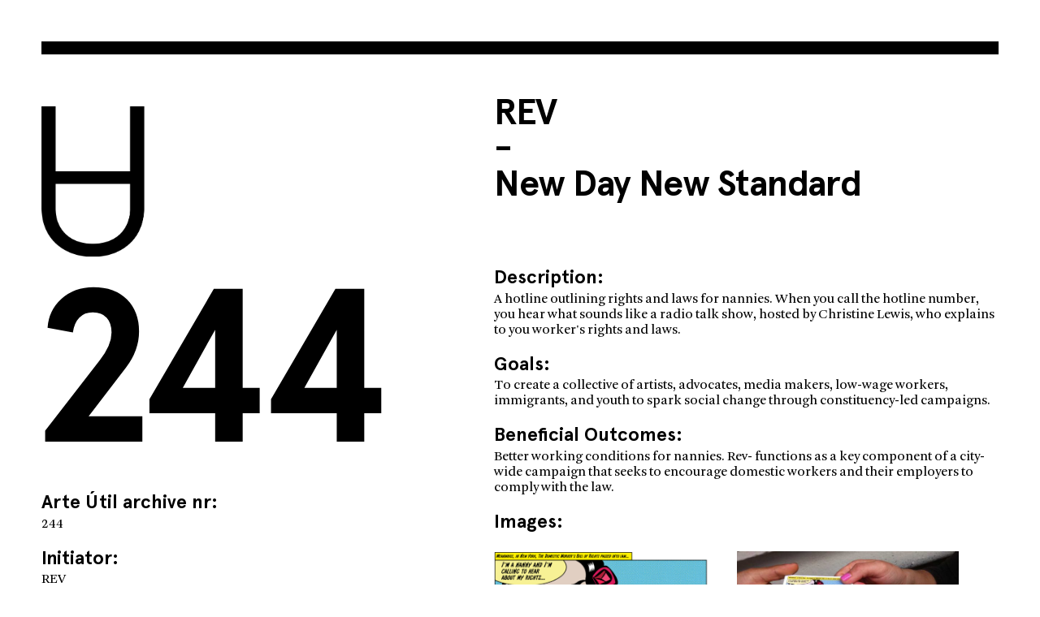

--- FILE ---
content_type: text/html
request_url: https://museumarteutil.net/museumarteutil.net/projects/new-day-new-standard/index.html
body_size: 10073
content:
<!DOCTYPE html>
	<!-- Added by HTTrack --><meta http-equiv="content-type" content="text/html;charset=UTF-8" /><!-- /Added by HTTrack -->
<head>
		<title>New Day New Standard | Museum of Arte Útil</title>
		<meta http-equiv="Content-Type" content="text/html; charset=UTF-8" />
		<meta name="robots" content="ALL" />
		<meta name="description" content="Museum of Arte Útil">
		<meta name="keywords" content="Museum of Arte Útil" />
		<meta property="og:title" content="Museum of Arte Útil" />
		<meta property="og:type" content="website" />
		<meta property="og:url" content="http://museumarteutil.nl/" />
		<meta property="og:image" content=""/>
		<meta property="og:description" content="Museum of Arte Útil" />
		
		<link rel="icon" type="image/x-icon" href="../../wp-content/themes/arteutil/favicon.ico" />
		<link rel="pingback" href="../../xmlrpc.html" />
		<link rel="stylesheet" href="../../wp-content/themes/arteutil/style.css" type="text/css" media="all"/>
		<link rel="stylesheet" href="../../wp-content/themes/arteutil/css/print.css" type="text/css" media="print"/>
		
		<link href='../../../fonts.googleapis.com/css70b0.css?family=PT+Sans' rel='stylesheet' type='text/css'>
		
		<link rel='stylesheet' id='contact-form-7-css'  href='../../wp-content/plugins/contact-form-7/includes/css/stylesfa0c.css?ver=4.0.3' type='text/css' media='all' />
<link rel='stylesheet' id='se-link-styles-css'  href='../../wp-content/plugins/search-everything/static/css/se-stylesdf0a.css?ver=4.1.40' type='text/css' media='all' />
<!-- This site uses the Yoast Google Analytics plugin v5.2.8 - Universal disabled - https://yoast.com/wordpress/plugins/google-analytics/ -->
<script type="text/javascript">

	var _gaq = _gaq || [];
	_gaq.push(['_setAccount', 'UA-5435932-11']);
	_gaq.push(['_gat._forceSSL']);
	_gaq.push(['_trackPageview']);

	(function () {
		var ga = document.createElement('script');
		ga.type = 'text/javascript';
		ga.async = true;
		ga.src = ('https:' == document.location.protocol ? 'https://ssl' : 'http://www') + '.google-analytics.com/ga.js';
		var s = document.getElementsByTagName('script')[0];
		s.parentNode.insertBefore(ga, s);
	})();

</script>
<!-- / Yoast Google Analytics -->
<script type='text/javascript' src='../../wp-includes/js/jquery/jquery90f9.js?ver=1.11.1'></script>
<script type='text/javascript' src='../../wp-includes/js/jquery/jquery-migrate.min1576.js?ver=1.2.1'></script>
<link rel="EditURI" type="application/rsd+xml" title="RSD" href="../../xmlrpc0db0.html?rsd" />
<link rel="wlwmanifest" type="application/wlwmanifest+xml" href="../../wp-includes/wlwmanifest.xml" /> 
<link rel='prev' title='When Platitudes Become Form' href='../when-platitudes-become-form/index.html' />
<link rel='next' title='Untitled (free/still)' href='../untitled-freestill/index.html' />
<meta name="generator" content="WordPress 4.1.40" />
<link rel='shortlink' href='../../index59f6.html?p=832' />
<link rel="canonical" href="index.html" /><script type="text/javascript">
	window._se_plugin_version = '8.1.3';
</script>
 

		</head>
		<body>
			<div class="main-wrapper">					
					<div class="project-wrapper">
										<div class="border-top">
				</div>
				<div class="project-left-column">
					<div class="left-column-inner">
						<div class="project-header">
							<div class="logo">
							</div>
						<h3 class="big-arhive-title">244</h3>
						</div>
						
						<div class="project_info">
						
						<h4 class="bold">Arte Útil archive nr:</h4>
						<p class="margin-bottom">244</p>
						
												<h4 class="bold">Initiator:</h4>
						<p class="margin-bottom">REV</p>
												
												<h4 class="bold">Location:</h4>
						<p class="margin-bottom">US</p>
												
												<h4 class="bold">Category:</h4>
						<p class="margin-bottom">economy, social</p>
												
												<h4 class="bold">Users:</h4>
						<p class="margin-bottom">Nannies, housekeepers, elder caregivers, and their employers. REV-, Peopleâ€™s Production House, Domestic Workers United, MIT Center  for Civic Media, Community Development Project of the Urban  Justice Center.</p>
												
												<h4 class="bold">Maintained by:</h4>
						<p class="margin-bottom">Huit Facettes, Local practitioners</p>
												
												<h4 class="bold">Certification:</h4>
						<p class="margin-bottom">implemented</p>
												
												<h4 class="bold">Duration:</h4>
						<p class="margin-bottom">1998 - ongoing</p>
												
						</div>
					</div>
				</div>
				
				<div class="project-right-column">
					<div class="right-column-inner">
						<div class="project-title-single">
						<h2 class="bold">REV<br>
						-<br>
						New Day New Standard						</h2>
						</div>
						
						<div class="project_info">
						
												<h4 class="bold">Description:</h4>
						<p class="margin-bottom">A hotline outlining rights and laws for nannies. When you call the hotline number, you hear what sounds like a radio talk show, hosted by Christine Lewis, who explains to you worker's rights and laws. <br />
</p>
												
												<h4 class="bold">Goals:</h4>
						<p class="margin-bottom">To create a collective of artists, advocates, media makers, low-wage workers, immigrants, and youth to spark social change through constituency-led campaigns.<br />
</p>
												
												<h4 class="bold">Beneficial Outcomes:</h4>
						<p class="margin-bottom">Better working conditions for nannies. Rev- functions as a key component of a city-wide campaign that seeks to encourage domestic workers and their employers to comply with the law.</p>
												
												<h4 class="bold">Images:</h4>
							<div class="images-container">
																<div class="project-image">
									<img src="../../wp-content/uploads/2013/12/REV01.png" alt="" />
								</div>
																<div class="project-image">
									<img src="../../wp-content/uploads/2013/12/Rev02.jpg" alt="" />
								</div>
																<div class="clear">
								</div>
							</div>	
												
						</div>
					</div>				
				</div>					</div>
					
						
			
			
			
			
					 	
		</div>
	<script type="text/javascript" charset="UTF-8" src="../../wp-content/themes/arteutil/js/artescript.js"></script>
		</div> 

	<script type="text/javascript" src="../../wp-content/themes/arteutil/js/jquery.nivo.slider.pack.js"></script> 
	<script type="text/javascript" src="../../wp-content/themes/arteutil/js/jquery.isotope.min.js"></script> 
	<script type="text/javascript" src="../../wp-content/themes/arteutil/js/modernizr.custom.51554.js"></script> 
	<script src="../../wp-content/themes/arteutil/js/jquery.cookie.js"></script>
		

	
	<script type="text/javascript">
		jQuery(document).ready(function($){
			// Nivo Slider
			$('.slider').nivoSlider({
					    effect: 'false',               
					    animSpeed: 100,                 
					    pauseTime: 6000,                
					    directionNav: false,             
					    controlNav: true,               
					    pauseOnHover: true       
					});
					
					
			// Isotope		
			var $container = $('.sortable-container'),
			 filters = {};

			      $container.isotope({
			        itemSelector : '.sortable-item',
			        
			        // Sort by year or name
			        getSortData : {
				    name : function ( $elem ) {
				      return $elem.find('.name').text();
				    },
				    year : function ( $elem ) {
				      return $elem.find('.year').text();
				    },
				    number : function ( $elem ) {
				      return $elem.find('.number').text();
				    }
				  }
			      });
			      
			      
			         $('.filter a').click(function(){
				      var $this = $(this);
				      // don't proceed if already selected
				      if ( $this.hasClass('selected') ) {
				        return;
				      }
				      
				      var $optionSet = $this.parents('.option-set');
				      // change selected class
				      $optionSet.find('.selected').removeClass('selected');
				      $this.addClass('selected');
			  
			  
			  
			  
			       // store filter value in object
				      // i.e. filters.color = 'red'
				      var group = $optionSet.attr('data-filter-group');
				      filters[ group ] = $this.attr('data-filter-value');
				      // convert object into array
				      var isoFilters = [];
				      for ( var prop in filters ) {
				        isoFilters.push( filters[ prop ] )
				      }
				      var selector = isoFilters.join('');
				      $container.isotope({ filter: selector });
				
				      return false;
				    });
			      
			      

				    



				$('#sort-by a').click(function(){
				  // get href attribute, minus the '#'
				  var sortName = $(this).attr('href').slice(1);
				  $container.isotope({ sortBy : sortName });
				  
				  var $this = $(this);
			        // don't proceed if already selected
			        if ( $this.hasClass('selected') ) {
			          return false;
			        }
			        var $optionSet = $this.parents('#sort-by');
			        $optionSet.find('.selected').removeClass('selected');
			        $this.addClass('selected');
				  
				  return false;

				  
				});
				
				
										
				$('.calendar-container').isotope({filter: '.Jun'});
				
				
				$('.set-en').click(function() {
					$.removeCookie('taal', { path: '/' });
					$.cookie('taal', 'en', { expires : 99, path : '/' });
					
				});
				$('.set-nl').click(function() {
					$.removeCookie('taal', { path: '/' });
					$.cookie('taal', 'nl', { expires : 99, path : '/' });
				});
		
		
			
			});
			
	</script>	
	<script type='text/javascript' src='../../wp-content/plugins/contact-form-7/includes/js/jquery.form.mind03d.js?ver=3.51.0-2014.06.20'></script>
<script type='text/javascript'>
/* <![CDATA[ */
var _wpcf7 = {"loaderUrl":"https:\/\/museumarteutil.net\/wp-content\/plugins\/contact-form-7\/images\/ajax-loader.gif","sending":"Sending ..."};
/* ]]> */
</script>
<script type='text/javascript' src='../../wp-content/plugins/contact-form-7/includes/js/scriptsfa0c.js?ver=4.0.3'></script>
	</body>
</html>

--- FILE ---
content_type: text/css
request_url: https://museumarteutil.net/museumarteutil.net/wp-content/themes/arteutil/style.css
body_size: 11532
content:
/*
Theme Name: Arte Util
Description: buurmen.
Author: buurmen
Author URI: http://buurmen.nl/
Theme URI: http://buurmen.nl/
Version: 1.3
Tags: 
*/

/*-- RESET ---*/

html, body, div, span, applet, object, iframe,
h1, h2, h3, h4, h5, h6, p, blockquote, pre,
a, abbr, acronym, address, big, cite, code,
del, dfn, em, img, ins, kbd, q, s, samp,
small, strike, strong, sub, sup, tt, var,
b, u, i, center,
dl, dt, dd, ol, ul, li,
fieldset, form, label, legend,
table, caption, tbody, tfoot, thead, tr, th, td,
article, aside, canvas, details, embed, 
figure, figcaption, footer, header, hgroup, 
menu, nav, output, ruby, section, summary,
time, mark, audio, video {
	margin: 0;
	padding: 0;
	border: 0;
	font: inherit;
	vertical-align: baseline;
}
/* HTML5 display-role reset for older browsers */
article, aside, details, figcaption, figure, 
footer, header, hgroup, menu, nav, section {
	display: block;
}
body {
	line-height: 1;
}
ol, ul {
	list-style: none;
}
blockquote, q {
	quotes: none;
}
blockquote:before, blockquote:after,
q:before, q:after {
	content: '';
	content: none;
}
table {
	border-collapse: collapse;
	border-spacing: 0;
}

/*-- END OF RESET --*/

@font-face {
    font-family: 'ApercuBold';
    src: url('fonts/apercu_bold.eot');
    src: url('fonts/apercu_bold.eot') format('embedded-opentype'),
         url('fonts/apercu_bold.woff') format('woff'),
         url('fonts/apercu_bold.ttf') format('truetype'),
         url('fonts/apercu_bold.svg#ApercuBold') format('svg');
}
@font-face {
    font-family: 'ApercuMedium';
    src: url('fonts/apercu_medium.eot');
    src: url('fonts/apercu_medium.eot') format('embedded-opentype'),
         url('fonts/apercu_medium.woff') format('woff'),
         url('fonts/apercu_medium.ttf') format('truetype'),
         url('fonts/apercu_medium.svg#ApercuMedium') format('svg');
}
@font-face {
    font-family: 'ArnhemBlond';
    src: url('fonts/arnhem-blond.eot');
    src: url('fonts/arnhem-blond.eot') format('embedded-opentype'),
         url('fonts/arnhem-blond.woff') format('woff'),
         url('fonts/arnhem-blond.ttf') format('truetype'),
         url('fonts/arnhem-blond.svg#ArnhemBlond') format('svg');
}


.clear { clear: both; }
.margin-bottom{ margin-bottom: 20px; }
.margin-top {margin-top: 20px;}
.margin-left { margin-left: 10px;}
h1, h2, h3 {font-family: 'ApercuBold', sans-serif;}
.bold {font-family: 'ApercuBold', sans-serif;}
a { text-decoration: none;}
.big-arhive-title { font-family: 'ApercuBold', sans-serif;}
p { font-family: 'ArnhemBlond', sans-serif; line-height: 120%;}
a.italic { font-style: italic; color: #a1a1a1; text-decoration: none; display: inline-block;}
a.black { color: black;}


.main-wrapper {
	min-width: 100%;
	min-height: 100%;
	position: relative;
}
.gray { color: #777171;}

.ptsans {
	font-family: 'PT Sans', sans-serif; 
}

.ptsans p {
	font-family: 'PT Sans', sans-serif; 
	margin: 20px 0px;
}

h3 {
	font-size: 24px;
}

.logo {
	z-index: 99999;
	background: url(logo.png) no-repeat;
	background-size: cover;
}

.logohome {
	width: 42px;
	height: 64px;
	background: url(AU.gif) no-repeat;
	position: absolute;
	margin-left: -38px;
	margin-top: -15px;
}

.project-wrapper {
	width: 100%;
	min-height: 400px;
	position: relative;	
}

.project-wrapper.pdf {
	width: 1024px;
	min-height: 400px;
	position: relative;	
}

.border-top{
	width: 92%;
	background:black;
	position: relative;
}

.project-left-column {
	width: 47.5%;
	position: absolute;
}

.project-right-column {
	width: 52.5%;
	right: 0px;
	top: 0px;
	position: absolute;
}


.left-column-inner {
	min-height: 50px; 
	position: relative;	
}

.project-header{
	width: 100%;
	position: relative;
	
}

.project-image {
	width: 44%;
	float: left;
	
}

.project-image img {
	width: 100%;
}

.next-post, .prev-post, .next-post a, .prev-post a {
	position: fixed;
	left: 100px;
	color: white;
	text-decoration: none;
	z-index: 9999;	
	font-family: 'ApercuBold', sans-serif;
}

.next-post a, .prev-post a {
	font-size: 30px;
	width: 70px;
	height: 30px;
	padding: 15px;
}

.next-post, .next-post a {
	top: 0px;
	background: #f200ff;
}

.prev-post , .prev-post a {
	top: 0px;
	left: 0px;
	background: #00ff92;
}

/* -- Menu -- */




.main-title, .main-title a{
	font-size: 40px;
	margin: 40px 20px 0 20px;
	color: black;
	text-decoration: none;
}

.menu {
	width: 100%;
	margin: 0 20px;
	padding: 20px 0px;
	font-family: 'ApercuBold', sans-serif;
}

ul.menu li {
	display: inline;
	margin-right: 10px;
}

ul.menu li a {
	text-decoration: none;
	color: #777171;
	font-size: 25px;
}

ul.menu li.current-menu-item a {
	text-decoration: none;
	color: black;
	font-size: 25px;
}

.pipe {
	margin: 0 10px 0 0;
	width: 1px;
	height: 20px;
	background: #777171;
	display: inline-block;
}

#menu-main-menu li:first-child .pipe, #menu-main-menu_nl li:first-child .pipe {
	display: none;
} 

.lang-select {
	width: 100px;
	height: 80px;
	position: relative;
	float: right;
}

a.set-nl, a.set-en {
	color: #777171;
}

a.set-nl.nl, a.set-en.en {
	color: black;
}

/* -- Index -- */


#page-wrapper {
	width: 960px;
	padding: 0 32px;
	min-height: 400px;
	margin: 0 auto;
}

.column {
	width: 450px;
	min-height: 150px;
	float: left;
	margin: 20px 0 0 20px;
	border-top: 1px solid black;
	padding: 20px 0; 
}

.image-column {
	width: 450px;
	height: 300px;
	float: left;
	margin: 10px 10px 30px 10px;
	padding: 0px;
	overflow: hidden; 
}

.two-column {
	width: 940px;
	border-top: 1px solid black;
	margin: 20px 0 0 10px;
	padding: 20px 0;
	float: left;
}

.calendar-home {
	width: 940px;
	border-top: 1px solid black;
	margin: 20px 0 0 10px;
	padding: 20px 0;
	float: left;
}

.calendar-home h3 {
	font-size: 24px;
	margin: 0 40px 0 10px;
	display: inline-block; 
}

.calendar-date.home {
	margin: 0px;
	text-align: left;
	margin-bottom: 20px;
	position: relative;
	display: block;
}

.calendar-item.home {
	width: 175px;
	margin: 20px 10px;
	height: 210px;
	padding: 60px 20px 20px 20px;
	float: left;
	background: url(stipjes.png) no-repeat;
	background-position: 25px 20px;
	background-color: #f1f1f1;
	overflow: hidden;
}

.featured-home {
	width: 940px;
	border-top: 1px solid black;
	margin: 20px 0 0 10px;
	padding: 20px 0 ;
	float: left;
}

.featured-item.home {
	width: 450px;
	margin: 20px 10px;
	overflow: hidden;
	float: left;
}


/*-- Nivo Slider --*/

.slider {
	position:relative;
	width:920px;
	height:300px;
	overflow: hidden;
	margin: 20px;
}

.nivo-imageLink {
	width: 100%;
	height: 300px;
	z-index: 10;
	position: absolute;
}
 
.nivo_slider, .nivoSlider {
	position:relative;
	width:920px;
	height:300px;
	overflow: hidden;
	margin: 20px;
}
.nivoSlider img {
	position:absolute;
	top:0px;
	left:0px;
	max-width: none;
}

.nivo-controlNav {
	text-align: left;
	position: absolute;
	left: 14px;
	bottom: 14px;
	z-index: 6;
	display: none;
}
.nivo-controlNav a {
	display:inline-block;
	width:20px;
	height:20px;
	text-indent:-9999px;
	border:0;
	margin: 0 2px;
	background-position:-19px -185px;
}
.nivo-controlNav a.active {	background-position:-67px -185px; }
.nivo-controlNav a:hover { background-position:-42px -185px; cursor: pointer }

/* -- Pages --*/

.page-heading {
	font-size: 24px;
	margin: 0 0 0 10px;
}

.segment-title {
	margin: 0 10px 10px 10px;
}

.segment-text {
	font-family: 'PT Sans', sans-serif;
	margin: 20px 0 10px 10px;
	max-width: 650px;
}

.rooms-methods-row {
	margin: 10px;
}

.big-image {
	width: 920px;
	height: auto;
	margin: 10px;
}

/* -- Archive --*/

ul#sort-filter li, ul.option-set li {
	display: inline;
	color: black;
	height: 23px;
}

.filter-name {
	text-decoration: none;
	font-family: 'PTsans', sans-serif;
	color: black;
	margin: 0 10px 0 0;
	font-size: 14px;
	font-weight: 800;
}

ul#sort-filter li a {
	text-decoration: none;
	font-family: 'PTsans', sans-serif;
	color: black;
	margin: 0 10px 0 0;
	font-size: 14px;
}

ul.option-set.calendar a {
	text-decoration: none;
	font-family: 'ApercuBold', sans-serif;
	color: black;
	margin: 0 10px 0 0;
	font-size: 24px;
	color: #777171;
}

#selector {
	margin-left: 10px;
}

.selected{
	border-bottom: 2px solid black;
}

ul.option-set.calendar .selected {
	border-bottom: 0px solid black;
	color: black;
}

ul.option-set, ul#sort-by {
	height: 15px;
	margin-top: 10px;
}

h2.archive-title {
	font-weight: normal;
}

.archive-container {
	min-height: 800px;
}

.projects-item.archive, .event-item {
	margin: 10px;
	width: 100%;
}

.event-item p {
	width: 640px;
	margin-bottom: 20px;
}

.event-item.past {
	color: #a1a1a1;
}

.two-column.calendar-container {
	border: 0px;
	padding-top: 0px;
}

/* -- Blog -- */

.media-left, .media-right {
	width: 450px;
	min-height: 300px;
	float: left;

}

.media-left.video, .media-right.video {
	background: black;
}

.media-left {
	margin: 20px 10px 10px 10px;
}

.media-right {
	margin: 20px 0 10px 10px;
}

.media-left iframe, .media-right iframe {
	width: 450px;
	min-height: 300px;
	border: 0px;

}


.blog-text {
	max-width: 650px;
	margin: 10px;
}

.blog-text img {
	max-width: 650px;
	height: auto;
}

/* -- Submit Form --*/

.wpcf7 input, .wpcf7 label, textarea, .wpcf7 p {
	font-family: 'PT Sans', sans-serif; 
	border: 0px;
	outline: 0px;
	
}

.wpcf7 {
	margin: 10px!important;
}

.wpcf7 input[type="text"], .wpcf7 input[type="email"] {
	background: #f0f0f0;
	padding: 10px;
	margin: 10px 0;
	-webkit-appearance: none;
	width: 450px;
	font-size: 14px;
}

.wpcf7 input[type="checkbox"] {
	background: red;
	padding: 10px;
	-webkit-appearance: none;
	width: 20px;
	height: 20px;
	left: 10px;
	margin: 10px 0 10px -8px;
	
}

.wpcf7 input[type="checkbox"]:checked, .wpcf7 input[type="radio"]:checked {
	background: #00ff4e;
}


.wpcf7 input[type="radio"] {
	background: red;
	padding: 10px;
	-webkit-appearance: none;
	width: 20px;
	height: 20px;
	left: 10px;
	margin: 10px 0 10px -8px;
	border-radius: 50%;
	
}

.wpcf7-list-item-label {
	position: relative;
	top: -14px;
	left: -5px;
	margin: 0 10px 5px 10px;
}

.wpcf7 textarea {
	background: #f0f0f0;
	margin: 10px 0;
	padding: 10px;
	width: 450px;
	font-size: 14px;
}


.wpcf7 input[type="file"] {
	background: #f0f0f0;
	padding: 10px;
	-webkit-appearance: none;
	width: 450px;
	height: 20px;
	left: 10px;
	margin: 10px 0;
	border: 0px;	
}

.wpcf7 input[type="submit"] {
	background: #f0f0f0;
	padding: 10px;
	-webkit-appearance: none;
	width: 100px;
	height: 50px;
	font-size: 24px;
	left: 10px;
	margin: 10px 0;
	border: 0px;
	font-family: 'ApercuBold', sans-serif;
	
}

span.wpcf7-form-control-wrap {
	display: block;
	width: 960px;
}

span.wpcf7-not-valid-tip {
	width: 442px!important;
	height: 14px!important;
	background: white!important;
	height: 100%;
	border: 4px solid red!important;
	padding: 8px!important;
	top: 8px!important;
	left: 0px!important;
}


.wpcf7-response-output {
	width: 442px!important;
	height: 14px!important;
	background: white!important;
	height: 100%;
	border-width: 4px!important;
	padding: 8px!important;
	top: 8px!important;
	left: 0px!important;
	margin: 10px 0!important;
	font-family: 'PT Sans', sans-serif; 
}

/* -- Search --*/

#searchform input[type="text"] {
	background: white;
	padding: 2px;
	margin: 0px 0 0 10px;
	-webkit-appearance: none;
	width: 200px;
	font-size: 14px;
	border: 0px;
	border-bottom: 1px solid black;
	outline: 0px;
}

#searchform input[type="submit"] {
	background: white;
	-webkit-appearance: none;
	padding: 0px;
	margin: 0 ;
	font-size: 16px;
	left: 5px;
	border: 0px;
	text-align: left;
	font-family: 'ApercuBold', sans-serif;
}

#searchform {
	padding: 5px 0 0 0;
	margin: 0 0 -10px 0;
	display: block;
}

--- FILE ---
content_type: text/css
request_url: https://museumarteutil.net/museumarteutil.net/wp-content/themes/arteutil/css/print.css
body_size: 88
content:
body {

}

.next-post, .prev-post, .next-post a, .prev-post a {
	display: none;
}

.logohome {
display: none;
}

--- FILE ---
content_type: text/javascript
request_url: https://museumarteutil.net/museumarteutil.net/wp-content/themes/arteutil/js/artescript.js
body_size: 2604
content:
jQuery(document).ready(function($){
	
	
		function equalHeights (element1, element2) {
			var height;
				height = element2.outerHeight();
				element1.css('height', height);	
		}
	
		equalHeights($('.main_wrapper'), $('.page_wrapper') )
		
		
		
		

		$(window).bind("ready load resize",function(e){
    		var wi = $('body').width();
    		var hi = $(window).height();
    		var projectWidth = $('.project-wrapper').width(); 
    		var projectHeight = projectWidth * 1.21414141414141414141; 
    		    		
    		    		
    		
    					
			//project
			$('.project-wrapper').css({ 
				'min-height' : projectHeight + 'px', 
				
				});
			

			
		});


		$(window).bind("ready resize load",function(e){
    				
			var projectWidth = $('.project-wrapper').width(); 						
			var marginFour = 0.04 * projectWidth; 
			var onePercent = 0.01 * projectWidth; 
			var valueFinder = onePercent / 16;
			var newEmsize = valueFinder * 100;
			
			
			
			console.log(newEmsize);
															
			
			$('h2').css({ 'font-size' : 3.5 * onePercent + 'px', letterSpacing : '-' + 0.10 * onePercent + 'px'  });
			$('h3').css({ 'font-size' : 21 * onePercent + 'px', letterSpacing : '-' + 1.2 * onePercent + 'px' });
			$('h4').css({ 'font-size' : 1.80 * onePercent + 'px', 'margin-bottom' : 0.5 * onePercent + 'px'   });
			$('p').css({ 'font-size' : 1.30 * onePercent + 'px'});			
			
						
			$('.left-column-inner').css({ 
				'margin-left' : 4 * onePercent + 'px', 
				'margin-top' : 4 * onePercent + 'px', 
				'padding-right' : 10 * onePercent + 'px' 
				
				});
				
			$('.logo').css({  
				'margin-top' : 5 * onePercent + 'px',
				'margin-bottom' : 0.0 * onePercent + 'px',
				'width' : 14.5 * onePercent + 'px', 
				'height' : 14.5 * onePercent + 'px'
				});
				
			$('.right-column-inner').css({ 
				'margin-right' : 4 * onePercent + 'px', 
				'margin-top' : 4 * onePercent + 'px',
				
				
				});
				
			$('.border-top').css({ 
				'margin-left' : 4 * onePercent + 'px',
				'margin-top' : 4 * onePercent + 'px', 
				'height': 1.2 * onePercent + 'px'
				
				
				});	
				
			$('.big-arhive-title').css({ 
				'margin-left' : -1 * onePercent + 'px', 
				'margin-bottom' : 1.8 * onePercent + 'px', 
				 
				
				});
				
			$('.images-container').css({ 
				'margin-top' : 2 * onePercent + 'px' 
				 
				
				});
				
			$('.project-title-single').css({ 
				'margin-top' : 5 * onePercent + 'px',
				'margin-bottom' : 6.5 * onePercent + 'px' 
				
				});
				
			$('.project-image').css({ 
				'margin-right' : 2 * onePercent + 'px',

				
				});
			

			
		});
		
				
	
	});
	
